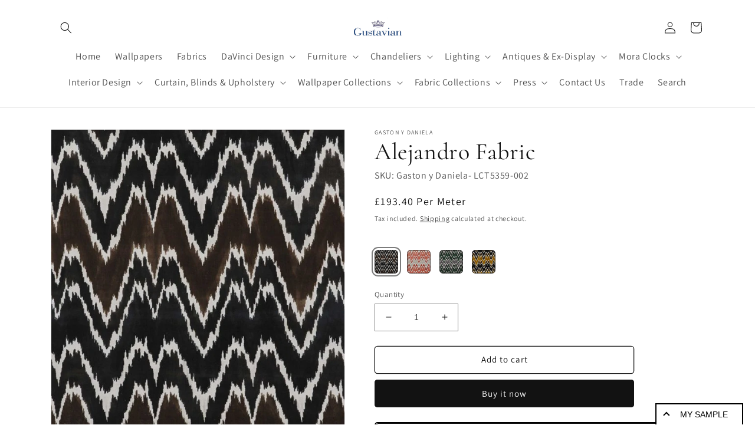

--- FILE ---
content_type: text/javascript; charset=utf-8
request_url: https://www.gustavian.com/products/alejandro-fabric.js
body_size: 959
content:
{"id":6996760657989,"title":"Alejandro Fabric","handle":"alejandro-fabric","description":"\u003ch3 data-mce-fragment=\"1\"\u003e\u003cu data-mce-fragment=\"1\"\u003eProduct Information:\u003c\/u\u003e\u003c\/h3\u003e\n\u003ch3 data-mce-fragment=\"1\"\u003e\u003cspan\u003eThe classic point d’Hongrie motif was re-developed into a three-coloured jacquard velvet with a metallic ground that gives it a very contemporary flair. \u003c\/span\u003e\u003c\/h3\u003e\n\u003ch3 data-mce-fragment=\"1\"\u003e\n\u003cspan style=\"font-size: 0.875rem;\"\u003e\u003c\/span\u003eWidth: 140cm \/ 55.12\"\u003c\/h3\u003e\n\u003ch3\u003ePattern Repeat: 72cm \/ 28.35\"\u003c\/h3\u003e\n\u003ch3\u003eMatch: Straight \u003c\/h3\u003e","published_at":"2023-12-22T15:59:49+00:00","created_at":"2023-12-22T15:59:59+00:00","vendor":"Gaston y Daniela","type":"Geometric Fabric","tags":["black","fabric","geometric","gold","gray","green","orange","sample-available","sand"],"price":19340,"price_min":19340,"price_max":19340,"available":true,"price_varies":false,"compare_at_price":null,"compare_at_price_min":0,"compare_at_price_max":0,"compare_at_price_varies":false,"variants":[{"id":40881612783685,"title":"Black","option1":"Black","option2":null,"option3":null,"sku":"Gaston y Daniela- LCT5359-002","requires_shipping":true,"taxable":true,"featured_image":{"id":33287012745285,"product_id":6996760657989,"position":3,"created_at":"2023-12-22T15:59:59+00:00","updated_at":"2023-12-22T15:59:59+00:00","alt":"Alejandro Fabric - Black - Gaston y Daniela","width":650,"height":722,"src":"https:\/\/cdn.shopify.com\/s\/files\/1\/2267\/0897\/products\/LCT5359-002-1-FABRIC.jpg?v=1703260799","variant_ids":[40881612783685]},"available":true,"name":"Alejandro Fabric - Black","public_title":"Black","options":["Black"],"price":19340,"weight":1000,"compare_at_price":null,"inventory_management":"shopify","barcode":null,"featured_media":{"alt":"Alejandro Fabric - Black - Gaston y Daniela","id":25616692543557,"position":3,"preview_image":{"aspect_ratio":0.9,"height":722,"width":650,"src":"https:\/\/cdn.shopify.com\/s\/files\/1\/2267\/0897\/products\/LCT5359-002-1-FABRIC.jpg?v=1703260799"}},"requires_selling_plan":false,"selling_plan_allocations":[]},{"id":40881612816453,"title":"Orange","option1":"Orange","option2":null,"option3":null,"sku":"Gaston y Daniela- LCT5359-003","requires_shipping":true,"taxable":true,"featured_image":{"id":33287012778053,"product_id":6996760657989,"position":4,"created_at":"2023-12-22T15:59:59+00:00","updated_at":"2023-12-22T15:59:59+00:00","alt":"Alejandro Fabric - Orange - Gaston y Daniela","width":650,"height":722,"src":"https:\/\/cdn.shopify.com\/s\/files\/1\/2267\/0897\/products\/LCT5359-003-1-FABRIC.jpg?v=1703260799","variant_ids":[40881612816453]},"available":true,"name":"Alejandro Fabric - Orange","public_title":"Orange","options":["Orange"],"price":19340,"weight":1000,"compare_at_price":null,"inventory_management":"shopify","barcode":null,"featured_media":{"alt":"Alejandro Fabric - Orange - Gaston y Daniela","id":25616692576325,"position":4,"preview_image":{"aspect_ratio":0.9,"height":722,"width":650,"src":"https:\/\/cdn.shopify.com\/s\/files\/1\/2267\/0897\/products\/LCT5359-003-1-FABRIC.jpg?v=1703260799"}},"requires_selling_plan":false,"selling_plan_allocations":[]},{"id":40881612849221,"title":"Green","option1":"Green","option2":null,"option3":null,"sku":"Gaston y Daniela- LCT5359-004","requires_shipping":true,"taxable":true,"featured_image":{"id":33287012810821,"product_id":6996760657989,"position":5,"created_at":"2023-12-22T15:59:59+00:00","updated_at":"2023-12-22T15:59:59+00:00","alt":"Alejandro Fabric - Green - Gaston y Daniela","width":650,"height":722,"src":"https:\/\/cdn.shopify.com\/s\/files\/1\/2267\/0897\/products\/LCT5359-004-1-FABRIC.jpg?v=1703260799","variant_ids":[40881612849221]},"available":true,"name":"Alejandro Fabric - Green","public_title":"Green","options":["Green"],"price":19340,"weight":1000,"compare_at_price":null,"inventory_management":"shopify","barcode":null,"featured_media":{"alt":"Alejandro Fabric - Green - Gaston y Daniela","id":25616692609093,"position":5,"preview_image":{"aspect_ratio":0.9,"height":722,"width":650,"src":"https:\/\/cdn.shopify.com\/s\/files\/1\/2267\/0897\/products\/LCT5359-004-1-FABRIC.jpg?v=1703260799"}},"requires_selling_plan":false,"selling_plan_allocations":[]},{"id":40881612914757,"title":"Gold","option1":"Gold","option2":null,"option3":null,"sku":"Gaston y Daniela- LCT5359-006","requires_shipping":true,"taxable":true,"featured_image":{"id":33287012876357,"product_id":6996760657989,"position":7,"created_at":"2023-12-22T15:59:59+00:00","updated_at":"2023-12-22T15:59:59+00:00","alt":"Alejandro Fabric - Gold - Gaston y Daniela","width":650,"height":722,"src":"https:\/\/cdn.shopify.com\/s\/files\/1\/2267\/0897\/products\/LCT5359-006-1-FABRIC.jpg?v=1703260799","variant_ids":[40881612914757]},"available":true,"name":"Alejandro Fabric - Gold","public_title":"Gold","options":["Gold"],"price":19340,"weight":1000,"compare_at_price":null,"inventory_management":"shopify","barcode":null,"featured_media":{"alt":"Alejandro Fabric - Gold - Gaston y Daniela","id":25616692674629,"position":7,"preview_image":{"aspect_ratio":0.9,"height":722,"width":650,"src":"https:\/\/cdn.shopify.com\/s\/files\/1\/2267\/0897\/products\/LCT5359-006-1-FABRIC.jpg?v=1703260799"}},"requires_selling_plan":false,"selling_plan_allocations":[]}],"images":["\/\/cdn.shopify.com\/s\/files\/1\/2267\/0897\/products\/LCT5359-001-1-FABRIC.jpg?v=1703260799","\/\/cdn.shopify.com\/s\/files\/1\/2267\/0897\/products\/LCT5359-001-2-FABRIC.jpg?v=1703260799","\/\/cdn.shopify.com\/s\/files\/1\/2267\/0897\/products\/LCT5359-002-1-FABRIC.jpg?v=1703260799","\/\/cdn.shopify.com\/s\/files\/1\/2267\/0897\/products\/LCT5359-003-1-FABRIC.jpg?v=1703260799","\/\/cdn.shopify.com\/s\/files\/1\/2267\/0897\/products\/LCT5359-004-1-FABRIC.jpg?v=1703260799","\/\/cdn.shopify.com\/s\/files\/1\/2267\/0897\/products\/LCT5359-005-1-FABRIC.jpg?v=1703260799","\/\/cdn.shopify.com\/s\/files\/1\/2267\/0897\/products\/LCT5359-006-1-FABRIC.jpg?v=1703260799"],"featured_image":"\/\/cdn.shopify.com\/s\/files\/1\/2267\/0897\/products\/LCT5359-001-1-FABRIC.jpg?v=1703260799","options":[{"name":"Color","position":1,"values":["Black","Orange","Green","Gold"]}],"url":"\/products\/alejandro-fabric","media":[{"alt":"Alejandro Fabric - Gray - Gaston y Daniela","id":25616692478021,"position":1,"preview_image":{"aspect_ratio":0.9,"height":722,"width":650,"src":"https:\/\/cdn.shopify.com\/s\/files\/1\/2267\/0897\/products\/LCT5359-001-1-FABRIC.jpg?v=1703260799"},"aspect_ratio":0.9,"height":722,"media_type":"image","src":"https:\/\/cdn.shopify.com\/s\/files\/1\/2267\/0897\/products\/LCT5359-001-1-FABRIC.jpg?v=1703260799","width":650},{"alt":"Alejandro Fabric - Sand - Gaston y Daniela","id":25616692510789,"position":2,"preview_image":{"aspect_ratio":0.9,"height":722,"width":650,"src":"https:\/\/cdn.shopify.com\/s\/files\/1\/2267\/0897\/products\/LCT5359-001-2-FABRIC.jpg?v=1703260799"},"aspect_ratio":0.9,"height":722,"media_type":"image","src":"https:\/\/cdn.shopify.com\/s\/files\/1\/2267\/0897\/products\/LCT5359-001-2-FABRIC.jpg?v=1703260799","width":650},{"alt":"Alejandro Fabric - Black - Gaston y Daniela","id":25616692543557,"position":3,"preview_image":{"aspect_ratio":0.9,"height":722,"width":650,"src":"https:\/\/cdn.shopify.com\/s\/files\/1\/2267\/0897\/products\/LCT5359-002-1-FABRIC.jpg?v=1703260799"},"aspect_ratio":0.9,"height":722,"media_type":"image","src":"https:\/\/cdn.shopify.com\/s\/files\/1\/2267\/0897\/products\/LCT5359-002-1-FABRIC.jpg?v=1703260799","width":650},{"alt":"Alejandro Fabric - Orange - Gaston y Daniela","id":25616692576325,"position":4,"preview_image":{"aspect_ratio":0.9,"height":722,"width":650,"src":"https:\/\/cdn.shopify.com\/s\/files\/1\/2267\/0897\/products\/LCT5359-003-1-FABRIC.jpg?v=1703260799"},"aspect_ratio":0.9,"height":722,"media_type":"image","src":"https:\/\/cdn.shopify.com\/s\/files\/1\/2267\/0897\/products\/LCT5359-003-1-FABRIC.jpg?v=1703260799","width":650},{"alt":"Alejandro Fabric - Green - Gaston y Daniela","id":25616692609093,"position":5,"preview_image":{"aspect_ratio":0.9,"height":722,"width":650,"src":"https:\/\/cdn.shopify.com\/s\/files\/1\/2267\/0897\/products\/LCT5359-004-1-FABRIC.jpg?v=1703260799"},"aspect_ratio":0.9,"height":722,"media_type":"image","src":"https:\/\/cdn.shopify.com\/s\/files\/1\/2267\/0897\/products\/LCT5359-004-1-FABRIC.jpg?v=1703260799","width":650},{"alt":"Alejandro Fabric - Sand - Gaston y Daniela","id":25616692641861,"position":6,"preview_image":{"aspect_ratio":0.9,"height":722,"width":650,"src":"https:\/\/cdn.shopify.com\/s\/files\/1\/2267\/0897\/products\/LCT5359-005-1-FABRIC.jpg?v=1703260799"},"aspect_ratio":0.9,"height":722,"media_type":"image","src":"https:\/\/cdn.shopify.com\/s\/files\/1\/2267\/0897\/products\/LCT5359-005-1-FABRIC.jpg?v=1703260799","width":650},{"alt":"Alejandro Fabric - Gold - Gaston y Daniela","id":25616692674629,"position":7,"preview_image":{"aspect_ratio":0.9,"height":722,"width":650,"src":"https:\/\/cdn.shopify.com\/s\/files\/1\/2267\/0897\/products\/LCT5359-006-1-FABRIC.jpg?v=1703260799"},"aspect_ratio":0.9,"height":722,"media_type":"image","src":"https:\/\/cdn.shopify.com\/s\/files\/1\/2267\/0897\/products\/LCT5359-006-1-FABRIC.jpg?v=1703260799","width":650}],"requires_selling_plan":false,"selling_plan_groups":[]}